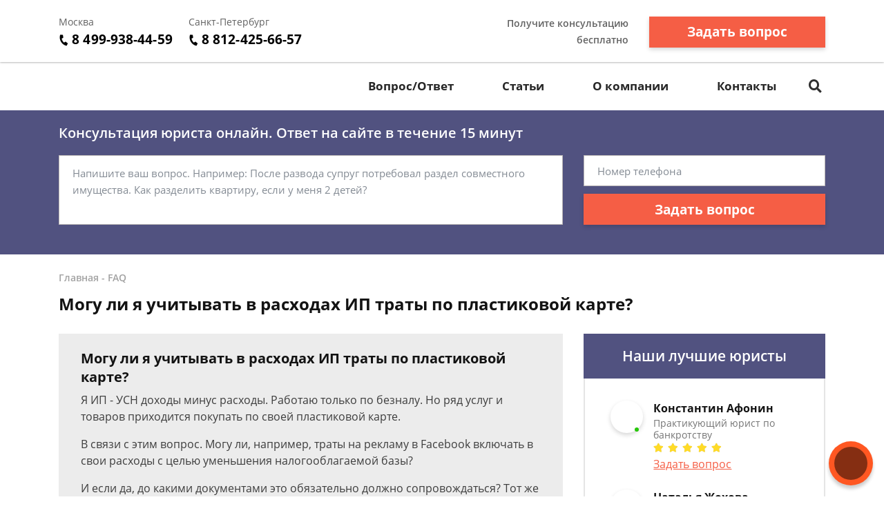

--- FILE ---
content_type: text/html; charset=utf-8
request_url: https://www.google.com/recaptcha/api2/aframe
body_size: 266
content:
<!DOCTYPE HTML><html><head><meta http-equiv="content-type" content="text/html; charset=UTF-8"></head><body><script nonce="2N051RulpU8Q2yctJgbKug">/** Anti-fraud and anti-abuse applications only. See google.com/recaptcha */ try{var clients={'sodar':'https://pagead2.googlesyndication.com/pagead/sodar?'};window.addEventListener("message",function(a){try{if(a.source===window.parent){var b=JSON.parse(a.data);var c=clients[b['id']];if(c){var d=document.createElement('img');d.src=c+b['params']+'&rc='+(localStorage.getItem("rc::a")?sessionStorage.getItem("rc::b"):"");window.document.body.appendChild(d);sessionStorage.setItem("rc::e",parseInt(sessionStorage.getItem("rc::e")||0)+1);localStorage.setItem("rc::h",'1769284939464');}}}catch(b){}});window.parent.postMessage("_grecaptcha_ready", "*");}catch(b){}</script></body></html>

--- FILE ---
content_type: text/plain
request_url: https://www.google-analytics.com/j/collect?v=1&_v=j102&a=471465086&t=pageview&_s=1&dl=https%3A%2F%2Fdolgi-net.ru%2Ffaq%2Fmogu-li-ya-uchityivat-v-rashodah-ip-tratyi-po-plas%2F&ul=en-us%40posix&dt=%D0%9C%D0%BE%D0%B3%D1%83%20%D0%BB%D0%B8%20%D1%8F%20%D1%83%D1%87%D0%B8%D1%82%D1%8B%D0%B2%D0%B0%D1%82%D1%8C%20%D0%B2%20%D1%80%D0%B0%D1%81%D1%85%D0%BE%D0%B4%D0%B0%D1%85%20%D0%98%D0%9F%20%D1%82%D1%80%D0%B0%D1%82%D1%8B%20%D0%BF%D0%BE%20%D0%BF%D0%BB%D0%B0%D1%81%D1%82%D0%B8%D0%BA%D0%BE%D0%B2%D0%BE%D0%B9%20%D0%BA%D0%B0%D1%80%D1%82%D0%B5%20-%20%D0%B1%D0%B5%D1%81%D0%BF%D0%BB%D0%B0%D1%82%D0%BD%D0%B0%D1%8F%20%D0%BA%D0%BE%D0%BD%D1%81%D1%83%D0%BB%D1%8C%D1%82%D0%B0%D1%86%D0%B8%D1%8F%20%D1%8E%D1%80%D0%B8%D1%81%D1%82%D0%B0&sr=1280x720&vp=1280x720&_u=IEBAAEABAAAAACAAI~&jid=1812392546&gjid=712880564&cid=1751229365.1769284935&tid=UA-75993139-1&_gid=1264387237.1769284935&_r=1&_slc=1&z=163233925
body_size: -449
content:
2,cG-LBZQJWBQQ7

--- FILE ---
content_type: application/javascript
request_url: https://config.widget.info-app5shs.ru/settings.js?pid=8ee37da1aba5cd34cf22fe2257b2b55f&t=1769284936116
body_size: 415
content:
window.FEEDOT_SETTINGS=window.FEEDOT_SETTINGS || {"referral":"9e68a0da608783dd035bd962b1198ceb","secretHash":"459a2f7c1b4293eff0532c0aef25a0cb","widgets":[{"id":18053,"type":"quiz","platformId":2556,"customisation":{"desktop":{"categoryId":"-1","operatorEnable":"false","themeCustomColor1":"#2e7d32","data1":"dolgi-net.ru","yandexCounter":null,"googleCounter":null,"facebookCounter":null,"mytargetCounter":null,"vkCounter":null},"mobile":{}},"rules":[]},{"id":23316,"type":"quiz-popup","platformId":2556,"customisation":{"desktop":{"position":"right","categoryId":"-1","operatorEnable":"false","operatorName":"\u041a\u0438\u0440\u0438\u043b\u043b","operatorSurname":"\u0424\u043e\u043c\u0438\u043d","operatorDescription":"\u0421\u043f\u0435\u0446\u0438\u0430\u043b\u0438\u0441\u0442 \u043f\u043e \u0441\u043f\u0438\u0441\u0430\u043d\u0438\u044e \u0434\u043e\u043b\u0433\u043e\u0432","operatorAvatar":"\/images\/avatars\/15.jpg","themeCustomColor1":"#ff5722","yandexCounter":null,"googleCounter":null,"facebookCounter":null,"mytargetCounter":null,"vkCounter":null},"mobile":{}},"rules":[[{"ruleType":"url","ruleOperator":"contains-not","ruleValue":"instrukciya-po-spisaniyu-dolgov"}]]}]}
